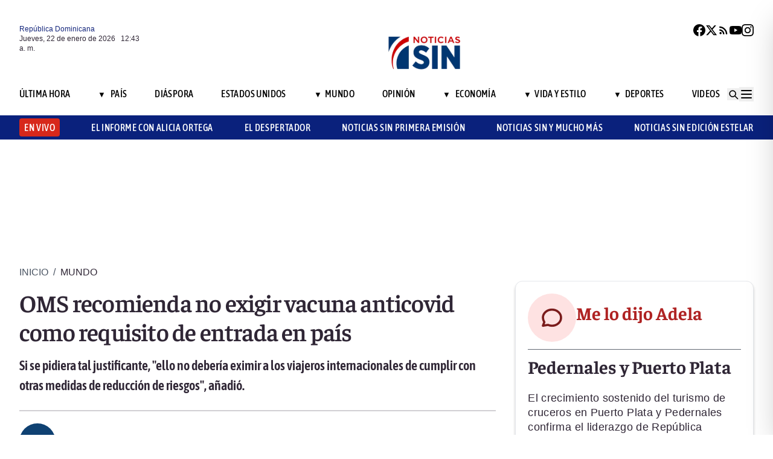

--- FILE ---
content_type: text/html; charset=utf-8
request_url: https://noticiassin.com/bloque-me-lo-dijo-adela?v=1769042584548
body_size: 520
content:
<!--blob 01/21/2026 08:43:04.767 p. m. --><!--publishThread: 06:53:10.929 AM  --><div class="bg-white rounded-xl shadow-[0_4px_4px_rgba(0,0,0,0.2)] border p-5 space-y-3 "><div class="flex items-center gap-3 mb-2"><div class="bg-red-100 rounded-full w-20 h-20 flex items-center justify-center"><svg xmlns="http://www.w3.org/2000/svg" class="w-10 h-10" viewBox="0 0 24 24"
                        fill="none" stroke="currentColor" stroke-width="2.2" stroke-linecap="round"
                        stroke-linejoin="round"><path
                            d="M21 12c0 4.418-4.03 8-9 8a9.77 9.77 0 01-4-.84L3 20l1.4-3.6A8.976 8.976 0 013 12c0-4.418 4.03-8 9-8s9 3.582 9 8z"
                            stroke="#7B1C1C" /></svg></div><a href="/me-lo-dijo-adela-pedernales-y-puerto-plata-2027925" title="Pedernales y Puerto Plata"><h2 class="font-bold text-[30px] leading-[32px] tracking-[0%] text-[#AF2323] font-faustina pb-4">Me lo dijo Adela</h2></a></div><hr class="border-t border-gray-800 border-opacity-70"><div class="space-y-2"><h2 class="font-bold text-[30px] leading-[32px] tracking-[0%] text-[#2F2635] font-faustina pb-4">
                    Pedernales y Puerto Plata
                </h2><p class="font-normal text-[18px] leading-[24px] tracking-[0.02em] text-[#2F2635] font-source">
                    El crecimiento sostenido del turismo de cruceros en Puerto Plata y Pedernales confirma el liderazgo de Rep&uacute;blica Dominicana en el Caribe. 
M&aacute;s all&aacute; de los r&eacute;cords, destaca el impacto econ&oacute;mico real en las comunidades, con empleo, dinamizaci&oacute;n local y alianzas p&uacute;blico-privadas efectivas. 
La alta tasa de desembarque y gasto de los cruceristas evidencia un modelo exitoso que, bien gestionado, puede seguir impulsando desarrollo equilibrado y oportunidades para las regiones costeras del pa&iacute;s.
                </p></div><a href="/noticias-listado/20260121" title="21 enero 2026"><p class="font-normal text-[12px] leading-[14px] tracking-[0%] text-[#2F2635] font-source" style="text-transform: capitalize">
                21 enero 2026
            </p></a></div>
    


--- FILE ---
content_type: text/html; charset=utf-8
request_url: https://noticiassin.com/bloque-auspiciado?v=1769042584548
body_size: 448
content:
<!--blob 01/21/2026 08:43:04.725 p. m. --><!--publishThread: 05:19:43.998 PM  --><div class="border-t border-t-4 border-gray-700 pt-4 space-y-4"><div class="overflow-hidden border border[#6F0023]  shadow-md"><a href="/fitur-arranca-con-perspectivas-turisticas-al-alza-2027940" title="Fitur arranca con perspectivas tur&iacute;sticas al alza y un 2026 que puede ser otro a&ntilde;o r&eacute;cord"><img src="https://noticiassin.blob.core.windows.net/images/2026/01/21/fitur-arranca-con-perspectivas-turisticas-al-alza-0d07669f-focus-0-0-589-331.webp" alt="Fitur arranca con perspectivas tur&iacute;sticas al alza y un 2026 que puede ser otro a&ntilde;o r&eacute;cord" class="w-full h-auto" width="392" height="220"></a><div class="p-4 space-y-2"><h2 class="font-semibold text-[20px] leading-[24px] tracking-[0%] text-[#2F2635] font-asap"><a href="/fitur-arranca-con-perspectivas-turisticas-al-alza-2027940" title="Fitur arranca con perspectivas tur&iacute;sticas al alza y un 2026 que puede ser otro a&ntilde;o r&eacute;cord">Fitur arranca con perspectivas tur&iacute;sticas al alza y un 2026 que puede ser otro a&ntilde;o r&eacute;cord</a></h2><a href="/fitur-arranca-con-perspectivas-turisticas-al-alza-2027940" title="Fitur arranca con perspectivas tur&iacute;sticas al alza y un 2026 que puede ser otro a&ntilde;o r&eacute;cord"><p class="font-normal text-[18px] leading-[24px] tracking-[0.02em] text-[#2F2635] font-source">
                                Fitur 2025 estrena el Pabell&oacute;n del Conocimiento y la secci&oacute;n Fitur Experience para impulsar el turismo innovad...
                                </p
                            </a></div></div><div class="overflow-hidden border border[#6F0023]  shadow-md"><a href="/argentina-registra-primera-muerte-por-la-variante-k-influenza-a-h3n2-2027959" title="Argentina registra la primera muerte por la variante K de la influenza A H3N2"><img src="https://noticiassin.blob.core.windows.net/images/2026/01/21/argentina-reporta-primera-muerte-por-influenza-a-h3n2-variante-k-7f6e909e-focus-0-0-589-331.webp" alt="Argentina registra la primera muerte por la variante K de la influenza A H3N2" class="w-full h-auto" width="392" height="220"></a><div class="p-4 space-y-2"><h2 class="font-semibold text-[20px] leading-[24px] tracking-[0%] text-[#2F2635] font-asap"><a href="/argentina-registra-primera-muerte-por-la-variante-k-influenza-a-h3n2-2027959" title="Argentina registra la primera muerte por la variante K de la influenza A H3N2">Argentina registra la primera muerte por la variante K de la influenza A H3N2</a></h2><a href="/argentina-registra-primera-muerte-por-la-variante-k-influenza-a-h3n2-2027959" title="Argentina registra la primera muerte por la variante K de la influenza A H3N2"><p class="font-normal text-[18px] leading-[24px] tracking-[0.02em] text-[#2F2635] font-source">
                                El bolet&iacute;n epidemiol&oacute;gico publicado esta semana inform&oacute; que los casos de la variante K de la gripe ascendieron...
                                </p
                            </a></div></div><div class="overflow-hidden border border[#6F0023]  shadow-md"><a href="/ataque-ucraniano-con-drones-deja-muertos-en-puerto-ruso-2027994" title="Al menos tres muertos en ataque ucraniano con drones contra puerto ruso del mar Negro"><img src="https://noticiassin.blob.core.windows.net/images/2026/01/21/ataque-ucraniano-con-drones-deja-muertos-en-puerto-ruso-a8acc8b4-focus-0-0-589-331.webp" alt="Al menos tres muertos en ataque ucraniano con drones contra puerto ruso del mar Negro" class="w-full h-auto" width="392" height="220"></a><div class="p-4 space-y-2"><h2 class="font-semibold text-[20px] leading-[24px] tracking-[0%] text-[#2F2635] font-asap"><a href="/ataque-ucraniano-con-drones-deja-muertos-en-puerto-ruso-2027994" title="Al menos tres muertos en ataque ucraniano con drones contra puerto ruso del mar Negro">Al menos tres muertos en ataque ucraniano con drones contra puerto ruso del mar Negro</a></h2><a href="/ataque-ucraniano-con-drones-deja-muertos-en-puerto-ruso-2027994" title="Al menos tres muertos en ataque ucraniano con drones contra puerto ruso del mar Negro"><p class="font-normal text-[18px] leading-[24px] tracking-[0.02em] text-[#2F2635] font-source">
                                El ataque en la localidad de Volna caus&oacute; heridas a ocho operarios y provoc&oacute; incendios en cuatro dep&oacute;sitos petr...
                                </p
                            </a></div></div></div>
    


--- FILE ---
content_type: text/html; charset=utf-8
request_url: https://noticiassin.com/bloque-home-interiores?v=1769042584549
body_size: 1833
content:
<!--blob 01/21/2026 08:43:04.880 p. m. --><!--publishThread: 05:19:44.701 PM  --><div class="border-t border-t-4 border-gray-700 pt-4"><h2 class="font-bold text-[30px] leading-[32px] tracking-[0%] text-[#2F2635] font-faustina">En Portada</h2><a href="/seccion/mundo" title="Putin pone precio a Groenlandia: hasta los 1,000 millones de d&oacute;lares"><a href="/seccion/mundo" title="Putin pone precio a Groenlandia: hasta los 1,000 millones de d&oacute;lares"><h3 class="paddingtb-6 font-asap font-medium text-[16px] leading-[20px] tracking-[0.04em] uppercase text-[#AF2323] mb-[8px] mt-5">
                Mundo
                </h3></a></a><a href="/precio-de-groenlandia-segun-putin-2027995" title="Putin pone precio a Groenlandia: hasta los 1,000 millones de d&oacute;lares"><h2 class="font-bold text-[30px] leading-[32px] tracking-[0%] text-[#2F2635] font-faustina pb-4">
                    Putin pone precio a Groenlandia: hasta los 1,000 millones de d&oacute;lares
                </h2></a><p class="paddingtb-6 font-normal text-[12px] leading-[14px] tracking-[0%] text-[#2F2635] font-source mb-1"><a href="/noticias-listado/20260121" title="Mi&eacute;rcoles 21 de enero de 2026">Mi&eacute;rcoles 21 de enero de 2026</a></p><div class="relative"><a href="/precio-de-groenlandia-segun-putin-2027995" title="Putin pone precio a Groenlandia: hasta los 1,000 millones de d&oacute;lares"><img src="https://noticiassin.blob.core.windows.net/images/2026/01/21/precio-de-groenlandia-segun-putin-9dc0f0b0-focus-0-0-800-400.webp" alt="Putin pone precio a Groenlandia: hasta los 1,000 millones de d&oacute;lares" class="w-full h-auto" width="394" height="197"></a></div></div><div class="border-t border-[#D1CFD3] pt-6 space-y-4"><div class="flex gap-4 items-start border-b border-[#D1CFD3] pb-3"><div class="flex-shrink-0 relative w-[50%]"><a href="/lluvias-pasajeras-en-rd-hasta-el-viernes-23-de-enero-2027993" title="Seguir&aacute;n las lluvias pasajeras hasta primeras horas de la noche, seg&uacute;n Indomet"><img src="https://noticiassin.blob.core.windows.net/images/2026/01/21/lluvias-pasajeras-en-rd-hasta-el-viernes-23-de-enero-4ec86885-focus-0-0-800-400.webp" alt="Seguir&aacute;n las lluvias pasajeras hasta primeras horas de la noche, seg&uacute;n Indomet" class="w-full h-auto" width="197" height="99"></a></div><div class="flex-1 space-y-1"><a href="/seccion/pais" title="Seguir&aacute;n las lluvias pasajeras hasta primeras horas de la noche, seg&uacute;n Indomet"> <p class="paddingtb-6 font-asap font-medium text-[16px] leading-[20px] tracking-[0.04em] uppercase text-[#9A3737]">Pa&iacute;s</p> </a><a href="/lluvias-pasajeras-en-rd-hasta-el-viernes-23-de-enero-2027993" title="Seguir&aacute;n las lluvias pasajeras hasta primeras horas de la noche, seg&uacute;n Indomet"><h3 class="font-semibold text-[16px] leading-[20px] tracking-[0%] text-[#2F2635] font-source">
                            Seguir&aacute;n las lluvias pasajeras hasta primeras horas de la noche, seg&uacute;n Indomet
                        </h3></a><p class="paddingtb-6 font-normal text-[12px] leading-[14px] tracking-[0%] text-[#2F2635] font-source"><a href="/noticias-listado/20260121" title="Mi&eacute;rcoles 21 de enero de 2026">Mi&eacute;rcoles 21 de enero de 2026</a></p></div></div><div class="flex gap-4 items-start border-b border-[#D1CFD3] pb-3"><div class="flex-shrink-0 relative w-[50%]"><a href="/envio-de-remesas-desde-espana-banreservas-y-caixabank-2027992" title="Banreservas y CaixaBank renuevan alianza para abaratar y agilizar el env&iacute;o de remesas desde Espa&ntilde;a"><img src="https://noticiassin.blob.core.windows.net/images/2026/01/21/envio-de-remesas-desde-espana-banreservas-y-caixabank-73599a01-focus-0-0-800-400.webp" alt="Banreservas y CaixaBank renuevan alianza para abaratar y agilizar el env&iacute;o de remesas desde Espa&ntilde;a" class="w-full h-auto" width="197" height="99"></a></div><div class="flex-1 space-y-1"><a href="/seccion/pais" title="Banreservas y CaixaBank renuevan alianza para abaratar y agilizar el env&iacute;o de remesas desde Espa&ntilde;a"> <p class="paddingtb-6 font-asap font-medium text-[16px] leading-[20px] tracking-[0.04em] uppercase text-[#9A3737]">Pa&iacute;s</p> </a><a href="/envio-de-remesas-desde-espana-banreservas-y-caixabank-2027992" title="Banreservas y CaixaBank renuevan alianza para abaratar y agilizar el env&iacute;o de remesas desde Espa&ntilde;a"><h3 class="font-semibold text-[16px] leading-[20px] tracking-[0%] text-[#2F2635] font-source">
                            Banreservas y CaixaBank renuevan alianza para abaratar y agilizar el env&iacute;o de remesas desde Espa&ntilde;a
                        </h3></a><p class="paddingtb-6 font-normal text-[12px] leading-[14px] tracking-[0%] text-[#2F2635] font-source"><a href="/noticias-listado/20260121" title="Mi&eacute;rcoles 21 de enero de 2026">Mi&eacute;rcoles 21 de enero de 2026</a></p></div></div><div class="flex gap-4 items-start border-b border-[#D1CFD3] pb-3"><div class="flex-shrink-0 relative w-[50%]"><a href="/cepm-impulsa-energia-para-el-turismo-dominicano-2027973" title="CEPM muestra en Fitur c&oacute;mo la energ&iacute;a impulsa el turismo dominicano"><img src="https://noticiassin.blob.core.windows.net/images/2026/01/21/cepm-impulsa-energia-para-el-turismo-dominicano-7911865e-focus-0-0-800-400.webp" alt="CEPM muestra en Fitur c&oacute;mo la energ&iacute;a impulsa el turismo dominicano" class="w-full h-auto" width="197" height="99"></a></div><div class="flex-1 space-y-1"><a href="/seccion/pais" title="CEPM muestra en Fitur c&oacute;mo la energ&iacute;a impulsa el turismo dominicano"> <p class="paddingtb-6 font-asap font-medium text-[16px] leading-[20px] tracking-[0.04em] uppercase text-[#9A3737]">Pa&iacute;s</p> </a><a href="/cepm-impulsa-energia-para-el-turismo-dominicano-2027973" title="CEPM muestra en Fitur c&oacute;mo la energ&iacute;a impulsa el turismo dominicano"><h3 class="font-semibold text-[16px] leading-[20px] tracking-[0%] text-[#2F2635] font-source">
                            CEPM muestra en Fitur c&oacute;mo la energ&iacute;a impulsa el turismo dominicano
                        </h3></a><p class="paddingtb-6 font-normal text-[12px] leading-[14px] tracking-[0%] text-[#2F2635] font-source"><a href="/noticias-listado/20260121" title="Mi&eacute;rcoles 21 de enero de 2026">Mi&eacute;rcoles 21 de enero de 2026</a></p></div></div></div><div class="grid grid-cols-2 gap-4  border-[#D1CFD3] pt-4"><div class="space-y-2"><div class="relative"><a href="/jovenes-latinoamericanos-informan-entre-memes-videos-cortos-2027978" title="J&oacute;venes latinoamericanos se informan entre memes y videos cortos, seg&uacute;n un estudio"><img src="https://noticiassin.blob.core.windows.net/images/2026/01/21/jovenes-latinoamericanos-informan-entre-memes-videos-cortos-b7f081b1-focus-0-0-800-400.webp" alt="J&oacute;venes latinoamericanos se informan entre memes y videos cortos, seg&uacute;n un estudio" class="w-full h-auto" width="189" height="95"></a></div><a href="/seccion/mundo" title="J&oacute;venes latinoamericanos se informan entre memes y videos cortos, seg&uacute;n un estudio"> <p class="paddingtb-6 font-asap font-medium text-[16px] leading-[20px] tracking-[0.04em] uppercase text-[#9A3737]">Mundo</p></a><a href="/jovenes-latinoamericanos-informan-entre-memes-videos-cortos-2027978" title="J&oacute;venes latinoamericanos se informan entre memes y videos cortos, seg&uacute;n un estudio"><h3 class="font-semibold text-[16px] leading-[20px] tracking-[0%] text-[#2F2635] font-source">
                        J&oacute;venes latinoamericanos se informan entre memes y videos cortos, seg&uacute;n un estudio
                    </h3></a><p class="paddingtb-6 font-normal text-[12px] leading-[14px] tracking-[0%] text-[#2F2635] font-source"><a href="/noticias-listado/20260121" title="Mi&eacute;rcoles 21 de enero de 2026">Mi&eacute;rcoles 21 de enero de 2026</a></p></div><div class="space-y-2"><div class="relative"><a href="/hipolito-sobre-banco-agricola-nunca-habia-estado-mejor-administrado--2027958" title="Hip&oacute;lito Mej&iacute;a desmiente rumores sobre el Banco Agr&iacute;cola: &quot;nunca hab&iacute;a estado mejor administrado&quot;"><img src="https://noticiassin.blob.core.windows.net/images/2026/01/21/hipolito-sobre-banco-agricola-nunca-habia-estado-mejor-administrado-2621909f-focus-0-0-800-400.webp" alt="Hip&oacute;lito Mej&iacute;a desmiente rumores sobre el Banco Agr&iacute;cola: &quot;nunca hab&iacute;a estado mejor administrado&quot;" class="w-full h-auto" width="189" height="95"><div class="absolute bottom-2 left-2 w-7 h-7 flex items-center justify-center bg-black/70 text-white rounded-md"><svg xmlns="http://www.w3.org/2000/svg" class="w-5 h-5" viewBox="0 0 20 20" fill="currentColor"><path d="M6.5 5.5v9l7-4.5-7-4.5z"></path></svg></div></a></div><a href="/seccion/pais" title="Hip&oacute;lito Mej&iacute;a desmiente rumores sobre el Banco Agr&iacute;cola: &quot;nunca hab&iacute;a estado mejor administrado&quot;"> <p class="paddingtb-6 font-asap font-medium text-[16px] leading-[20px] tracking-[0.04em] uppercase text-[#9A3737]">Pa&iacute;s</p></a><a href="/hipolito-sobre-banco-agricola-nunca-habia-estado-mejor-administrado--2027958" title="Hip&oacute;lito Mej&iacute;a desmiente rumores sobre el Banco Agr&iacute;cola: &quot;nunca hab&iacute;a estado mejor administrado&quot;"><h3 class="font-semibold text-[16px] leading-[20px] tracking-[0%] text-[#2F2635] font-source">
                        Hip&oacute;lito Mej&iacute;a desmiente rumores sobre el Banco Agr&iacute;cola: &quot;nunca hab&iacute;a estado mejor administrado&quot;
                    </h3></a><p class="paddingtb-6 font-normal text-[12px] leading-[14px] tracking-[0%] text-[#2F2635] font-source"><a href="/noticias-listado/20260121" title="Mi&eacute;rcoles 21 de enero de 2026">Mi&eacute;rcoles 21 de enero de 2026</a></p></div><div class="space-y-2"><div class="relative"><a href="/victimas-accidente-ferroviario-espana-41-de-43-ya-identificadas-2027939" title="Identifican a 41 de las 43 v&iacute;ctimas mortales del accidente ferroviario de Espa&ntilde;a"><img src="https://noticiassin.blob.core.windows.net/images/2026/01/21/victimas-accidente-ferroviario-espana-41-de-43-ya-identificadas-9bfa72e5-focus-0-0-800-400.webp" alt="Identifican a 41 de las 43 v&iacute;ctimas mortales del accidente ferroviario de Espa&ntilde;a" class="w-full h-auto" width="189" height="95"></a></div><a href="/seccion/mundo" title="Identifican a 41 de las 43 v&iacute;ctimas mortales del accidente ferroviario de Espa&ntilde;a"> <p class="paddingtb-6 font-asap font-medium text-[16px] leading-[20px] tracking-[0.04em] uppercase text-[#9A3737]">Mundo</p></a><a href="/victimas-accidente-ferroviario-espana-41-de-43-ya-identificadas-2027939" title="Identifican a 41 de las 43 v&iacute;ctimas mortales del accidente ferroviario de Espa&ntilde;a"><h3 class="font-semibold text-[16px] leading-[20px] tracking-[0%] text-[#2F2635] font-source">
                        Identifican a 41 de las 43 v&iacute;ctimas mortales del accidente ferroviario de Espa&ntilde;a
                    </h3></a><p class="paddingtb-6 font-normal text-[12px] leading-[14px] tracking-[0%] text-[#2F2635] font-source"><a href="/noticias-listado/20260121" title="Mi&eacute;rcoles 21 de enero de 2026">Mi&eacute;rcoles 21 de enero de 2026</a></p></div><div class="space-y-2"><div class="relative"><a href="/fitur-recibe-stand-rd-con-presencia-de-collado-2027932" title="Ministro Collado inaugura stand dominicano en FITUR 2026, donde  RD vuelve a brillar"><img src="https://noticiassin.blob.core.windows.net/images/2026/01/21/fitur-recibe-stand-rd-con-presencia-de-david-collado-y-david-villa-e0ab8fc7-focus-0-0-800-400.webp" alt="Ministro Collado inaugura stand dominicano en FITUR 2026, donde  RD vuelve a brillar" class="w-full h-auto" width="189" height="95"></a></div><a href="/seccion/economia" title="Ministro Collado inaugura stand dominicano en FITUR 2026, donde  RD vuelve a brillar"> <p class="paddingtb-6 font-asap font-medium text-[16px] leading-[20px] tracking-[0.04em] uppercase text-[#9A3737]">Econom&iacute;a</p></a><a href="/fitur-recibe-stand-rd-con-presencia-de-collado-2027932" title="Ministro Collado inaugura stand dominicano en FITUR 2026, donde  RD vuelve a brillar"><h3 class="font-semibold text-[16px] leading-[20px] tracking-[0%] text-[#2F2635] font-source">
                        Ministro Collado inaugura stand dominicano en FITUR 2026, donde  RD vuelve a brillar
                    </h3></a><p class="paddingtb-6 font-normal text-[12px] leading-[14px] tracking-[0%] text-[#2F2635] font-source"><a href="/noticias-listado/20260121" title="Mi&eacute;rcoles 21 de enero de 2026">Mi&eacute;rcoles 21 de enero de 2026</a></p></div><div class="space-y-2"><div class="relative"><a href="/herramienta-de-hueso-de-elefante-en-europa-2027975" title="Hallan la herramienta de hueso de elefante m&aacute;s antigua de Europa, de hace 480.000 a&ntilde;os"><img src="https://noticiassin.blob.core.windows.net/images/2026/01/21/herramienta-de-hueso-de-elefante-en-europa-52aac35b-focus-0-0-800-400.webp" alt="Hallan la herramienta de hueso de elefante m&aacute;s antigua de Europa, de hace 480.000 a&ntilde;os" class="w-full h-auto" width="189" height="95"></a></div><a href="/seccion/mundo" title="Hallan la herramienta de hueso de elefante m&aacute;s antigua de Europa, de hace 480.000 a&ntilde;os"> <p class="paddingtb-6 font-asap font-medium text-[16px] leading-[20px] tracking-[0.04em] uppercase text-[#9A3737]">Mundo</p></a><a href="/herramienta-de-hueso-de-elefante-en-europa-2027975" title="Hallan la herramienta de hueso de elefante m&aacute;s antigua de Europa, de hace 480.000 a&ntilde;os"><h3 class="font-semibold text-[16px] leading-[20px] tracking-[0%] text-[#2F2635] font-source">
                        Hallan la herramienta de hueso de elefante m&aacute;s antigua de Europa, de hace 480.000 a&ntilde;os
                    </h3></a><p class="paddingtb-6 font-normal text-[12px] leading-[14px] tracking-[0%] text-[#2F2635] font-source"><a href="/noticias-listado/20260121" title="Mi&eacute;rcoles 21 de enero de 2026">Mi&eacute;rcoles 21 de enero de 2026</a></p></div><div class="space-y-2"><div class="relative"><a href="/cientos-de-personas-acuden-a-la-ermita-de-la-virgen-en-tireo-2027930" title="Cientos de personas acuden a la Ermita de la Virgen en Tireo, La Vega"><img src="https://noticiassin.blob.core.windows.net/images/2026/01/21/cientos-de-personas-acuden-a-la-ermita-de-la-virgen-en-tireo-a67360b6-focus-min0.02-min0.46-800-400.webp" alt="Cientos de personas acuden a la Ermita de la Virgen en Tireo, La Vega" class="w-full h-auto" width="189" height="95"><div class="absolute bottom-2 left-2 w-7 h-7 flex items-center justify-center bg-black/70 text-white rounded-md"><svg xmlns="http://www.w3.org/2000/svg" class="w-5 h-5" viewBox="0 0 20 20" fill="currentColor"><path d="M6.5 5.5v9l7-4.5-7-4.5z"></path></svg></div></a></div><a href="/seccion/pais" title="Cientos de personas acuden a la Ermita de la Virgen en Tireo, La Vega"> <p class="paddingtb-6 font-asap font-medium text-[16px] leading-[20px] tracking-[0.04em] uppercase text-[#9A3737]">Pa&iacute;s</p></a><a href="/cientos-de-personas-acuden-a-la-ermita-de-la-virgen-en-tireo-2027930" title="Cientos de personas acuden a la Ermita de la Virgen en Tireo, La Vega"><h3 class="font-semibold text-[16px] leading-[20px] tracking-[0%] text-[#2F2635] font-source">
                        Cientos de personas acuden a la Ermita de la Virgen en Tireo, La Vega
                    </h3></a><p class="paddingtb-6 font-normal text-[12px] leading-[14px] tracking-[0%] text-[#2F2635] font-source"><a href="/noticias-listado/20260121" title="Mi&eacute;rcoles 21 de enero de 2026">Mi&eacute;rcoles 21 de enero de 2026</a></p></div></div>


--- FILE ---
content_type: text/html; charset=utf-8
request_url: https://noticiassin.com/bloque-seccion-mundo?v=1769042584549
body_size: 765
content:
<!--blob 01/21/2026 08:43:04.910 p. m. --><!--publishThread: 05:26:32.668 PM  --><div class="border-t border-t-4 border-gray-700 pt-[8px] space-y-4"><span class="font-asap font-semibold text-[18px] leading-[22px] tracking-[0.02em] uppercase text-[#2F2635] mb-2">Porque le&iacute;ste este art&iacute;culo</span><div class="flex gap-4 items-start border-b border-[#D1CFD3] pb-3"><div class="flex-shrink-0 relative w-[50%]"><a href="/delcy-rodriguez-diferencias-con-eeuu-2028009" title="Delcy Rodr&iacute;guez dice que va a encarar las diferencias con EE.UU. sin temor alguno"><img src="https://noticiassin.blob.core.windows.net/images/2026/01/21/delcy-rodriguez-diferencias-con-eeuu-e2bf1ae2-focus-0-0-800-450.webp" alt="Delcy Rodr&iacute;guez dice que va a encarar las diferencias con EE.UU. sin temor alguno" class="w-full h-auto" width="197" height="111"></a></div><div class="flex-1 space-y-1"><a href="/seccion/mundo" title="Delcy Rodr&iacute;guez dice que va a encarar las diferencias con EE.UU. sin temor alguno"> <p class="paddingb-6 font-asap font-medium text-[16px] leading-[20px] tracking-[0.04em] uppercase text-[#9A3737]">
                        Mundo
                    </p></a><a href="/delcy-rodriguez-diferencias-con-eeuu-2028009" title="Delcy Rodr&iacute;guez dice que va a encarar las diferencias con EE.UU. sin temor alguno"><h3 class="font-semibold text-[16px] leading-[20px] tracking-[0%] text-[#2F2635] font-source">
                            Delcy Rodr&iacute;guez dice que va a encarar las diferencias con EE.UU. "sin temor alguno"
                        </h3></a><p class="paddingtb-6 font-normal text-[12px] leading-[14px] tracking-[0%] text-[#2F2635] font-source"><a href="/noticias-listado/20260121" title="Mi&eacute;rcoles 21 de enero de 2026">Mi&eacute;rcoles 21 de enero de 2026</a></p></div></div><div class="flex gap-4 items-start border-b border-[#D1CFD3] pb-3"><div class="flex-shrink-0 relative w-[50%]"><a href="/precio-de-groenlandia-segun-putin-2027995" title="Putin pone precio a Groenlandia: hasta los 1,000 millones de d&oacute;lares"><img src="https://noticiassin.blob.core.windows.net/images/2026/01/21/precio-de-groenlandia-segun-putin-9dc0f0b0-focus-0-0-800-450.webp" alt="Putin pone precio a Groenlandia: hasta los 1,000 millones de d&oacute;lares" class="w-full h-auto" width="197" height="111"></a></div><div class="flex-1 space-y-1"><a href="/seccion/mundo" title="Putin pone precio a Groenlandia: hasta los 1,000 millones de d&oacute;lares"> <p class="paddingb-6 font-asap font-medium text-[16px] leading-[20px] tracking-[0.04em] uppercase text-[#9A3737]">
                        Mundo
                    </p></a><a href="/precio-de-groenlandia-segun-putin-2027995" title="Putin pone precio a Groenlandia: hasta los 1,000 millones de d&oacute;lares"><h3 class="font-semibold text-[16px] leading-[20px] tracking-[0%] text-[#2F2635] font-source">
                            Putin pone precio a Groenlandia: hasta los 1,000 millones de d&oacute;lares
                        </h3></a><p class="paddingtb-6 font-normal text-[12px] leading-[14px] tracking-[0%] text-[#2F2635] font-source"><a href="/noticias-listado/20260121" title="Mi&eacute;rcoles 21 de enero de 2026">Mi&eacute;rcoles 21 de enero de 2026</a></p></div></div><div class="flex gap-4 items-start border-b border-[#D1CFD3] pb-3"><div class="flex-shrink-0 relative w-[50%]"><a href="/ataque-ucraniano-con-drones-deja-muertos-en-puerto-ruso-2027994" title="Al menos tres muertos en ataque ucraniano con drones contra puerto ruso del mar Negro"><img src="https://noticiassin.blob.core.windows.net/images/2026/01/21/ataque-ucraniano-con-drones-deja-muertos-en-puerto-ruso-a8acc8b4-focus-0-0-800-450.webp" alt="Al menos tres muertos en ataque ucraniano con drones contra puerto ruso del mar Negro" class="w-full h-auto" width="197" height="111"></a></div><div class="flex-1 space-y-1"><a href="/seccion/mundo" title="Al menos tres muertos en ataque ucraniano con drones contra puerto ruso del mar Negro"> <p class="paddingb-6 font-asap font-medium text-[16px] leading-[20px] tracking-[0.04em] uppercase text-[#9A3737]">
                        Mundo
                    </p></a><a href="/ataque-ucraniano-con-drones-deja-muertos-en-puerto-ruso-2027994" title="Al menos tres muertos en ataque ucraniano con drones contra puerto ruso del mar Negro"><h3 class="font-semibold text-[16px] leading-[20px] tracking-[0%] text-[#2F2635] font-source">
                            Al menos tres muertos en ataque ucraniano con drones contra puerto ruso del mar Negro
                        </h3></a><p class="paddingtb-6 font-normal text-[12px] leading-[14px] tracking-[0%] text-[#2F2635] font-source"><a href="/noticias-listado/20260121" title="Mi&eacute;rcoles 21 de enero de 2026">Mi&eacute;rcoles 21 de enero de 2026</a></p></div></div><div class="flex gap-4 items-start border-b border-[#D1CFD3] pb-3"><div class="flex-shrink-0 relative w-[50%]"><a href="/acuerdo-sobre-groenlandia-entre-trump-y-otan-2027988" title="Trump anuncia un acuerdo sobre Groenlandia con la OTAN y retira amenaza de aranceles"><img src="https://noticiassin.blob.core.windows.net/images/2026/01/21/acuerdo-sobre-groenlandia-entre-trump-y-otan-052d713b-focus-0-0-800-450.webp" alt="Trump anuncia un acuerdo sobre Groenlandia con la OTAN y retira amenaza de aranceles" class="w-full h-auto" width="197" height="111"></a></div><div class="flex-1 space-y-1"><a href="/seccion/mundo" title="Trump anuncia un acuerdo sobre Groenlandia con la OTAN y retira amenaza de aranceles"> <p class="paddingb-6 font-asap font-medium text-[16px] leading-[20px] tracking-[0.04em] uppercase text-[#9A3737]">
                        Mundo
                    </p></a><a href="/acuerdo-sobre-groenlandia-entre-trump-y-otan-2027988" title="Trump anuncia un acuerdo sobre Groenlandia con la OTAN y retira amenaza de aranceles"><h3 class="font-semibold text-[16px] leading-[20px] tracking-[0%] text-[#2F2635] font-source">
                            Trump anuncia un acuerdo sobre Groenlandia con la OTAN y retira amenaza de aranceles
                        </h3></a><p class="paddingtb-6 font-normal text-[12px] leading-[14px] tracking-[0%] text-[#2F2635] font-source"><a href="/noticias-listado/20260121" title="Mi&eacute;rcoles 21 de enero de 2026">Mi&eacute;rcoles 21 de enero de 2026</a></p></div></div><div class="flex gap-4 items-start border-b border-[#D1CFD3] pb-3"><div class="flex-shrink-0 relative w-[50%]"><a href="/victimas-accidente-ferroviario-cordoba-2027987" title="Identifican a 42 de las 43 v&iacute;ctimas mortales del accidente ferroviario de Espa&ntilde;a"><img src="https://noticiassin.blob.core.windows.net/images/2026/01/21/victimas-accidente-ferroviario-cordoba-35692cc2-focus-0-0-800-450.webp" alt="Identifican a 42 de las 43 v&iacute;ctimas mortales del accidente ferroviario de Espa&ntilde;a" class="w-full h-auto" width="197" height="111"></a></div><div class="flex-1 space-y-1"><a href="/seccion/mundo" title="Identifican a 42 de las 43 v&iacute;ctimas mortales del accidente ferroviario de Espa&ntilde;a"> <p class="paddingb-6 font-asap font-medium text-[16px] leading-[20px] tracking-[0.04em] uppercase text-[#9A3737]">
                        Mundo
                    </p></a><a href="/victimas-accidente-ferroviario-cordoba-2027987" title="Identifican a 42 de las 43 v&iacute;ctimas mortales del accidente ferroviario de Espa&ntilde;a"><h3 class="font-semibold text-[16px] leading-[20px] tracking-[0%] text-[#2F2635] font-source">
                            Identifican a 42 de las 43 v&iacute;ctimas mortales del accidente ferroviario de Espa&ntilde;a
                        </h3></a><p class="paddingtb-6 font-normal text-[12px] leading-[14px] tracking-[0%] text-[#2F2635] font-source"><a href="/noticias-listado/20260121" title="Mi&eacute;rcoles 21 de enero de 2026">Mi&eacute;rcoles 21 de enero de 2026</a></p></div></div><div class="flex gap-4 items-start border-b border-[#D1CFD3] pb-3"><div class="flex-shrink-0 relative w-[50%]"><a href="/inundaciones-en-tunez-argelia-libia-causan-muertes-2027986" title="Un fuerte temporal causa al menos nueve muertes en T&uacute;nez, Argelia y Libia"><img src="https://noticiassin.blob.core.windows.net/images/2026/01/21/inundaciones-en-tunez-argelia-libia-causan-muertes-275c04bd-focus-0-0-800-450.webp" alt="Un fuerte temporal causa al menos nueve muertes en T&uacute;nez, Argelia y Libia" class="w-full h-auto" width="197" height="111"></a></div><div class="flex-1 space-y-1"><a href="/seccion/mundo" title="Un fuerte temporal causa al menos nueve muertes en T&uacute;nez, Argelia y Libia"> <p class="paddingb-6 font-asap font-medium text-[16px] leading-[20px] tracking-[0.04em] uppercase text-[#9A3737]">
                        Mundo
                    </p></a><a href="/inundaciones-en-tunez-argelia-libia-causan-muertes-2027986" title="Un fuerte temporal causa al menos nueve muertes en T&uacute;nez, Argelia y Libia"><h3 class="font-semibold text-[16px] leading-[20px] tracking-[0%] text-[#2F2635] font-source">
                            Un fuerte temporal causa al menos nueve muertes en T&uacute;nez, Argelia y Libia
                        </h3></a><p class="paddingtb-6 font-normal text-[12px] leading-[14px] tracking-[0%] text-[#2F2635] font-source"><a href="/noticias-listado/20260121" title="Mi&eacute;rcoles 21 de enero de 2026">Mi&eacute;rcoles 21 de enero de 2026</a></p></div></div></div>


--- FILE ---
content_type: text/html; charset=utf-8
request_url: https://www.google.com/recaptcha/api2/aframe
body_size: 267
content:
<!DOCTYPE HTML><html><head><meta http-equiv="content-type" content="text/html; charset=UTF-8"></head><body><script nonce="mU-NcISJHO3QnUYJsw44Jg">/** Anti-fraud and anti-abuse applications only. See google.com/recaptcha */ try{var clients={'sodar':'https://pagead2.googlesyndication.com/pagead/sodar?'};window.addEventListener("message",function(a){try{if(a.source===window.parent){var b=JSON.parse(a.data);var c=clients[b['id']];if(c){var d=document.createElement('img');d.src=c+b['params']+'&rc='+(localStorage.getItem("rc::a")?sessionStorage.getItem("rc::b"):"");window.document.body.appendChild(d);sessionStorage.setItem("rc::e",parseInt(sessionStorage.getItem("rc::e")||0)+1);localStorage.setItem("rc::h",'1769042588038');}}}catch(b){}});window.parent.postMessage("_grecaptcha_ready", "*");}catch(b){}</script></body></html>

--- FILE ---
content_type: application/javascript; charset=utf-8
request_url: https://fundingchoicesmessages.google.com/f/AGSKWxU2ANmwD-W7Km-wSQB2YzfK2lvXHmjLucFZn9jS9ILN8cmyNAvfZHyY0HHv2CcgPdAlHvhPsBp99croVDiV0ViwjMTDKWlC5Tok0j5np_ywYvkQ21iqKV1K4EG7ECzuId4dydGV75VFUBMrafmtreWGqoa8taNgGna5RnYqlF4hEn-IzO23XxXfw0Md/_/pgrightsideads./ad/adp_/adtop728.&adspace=_adbg2.
body_size: -1289
content:
window['e11a81e0-4c7a-407b-8df1-6ddb445f5774'] = true;